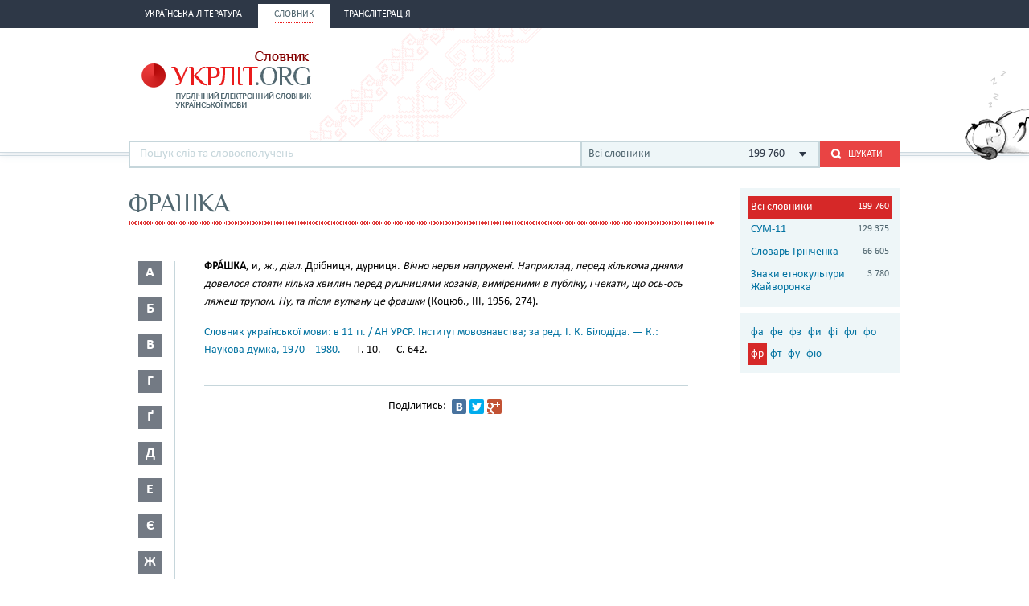

--- FILE ---
content_type: text/html; charset=utf-8
request_url: http://ukrlit.org/slovnyk/%D1%84%D1%80%D0%B0%D1%88%D0%BA%D0%B0
body_size: 10201
content:
<!DOCTYPE html><html itemscope itemtype="http://schema.org/WebPage">

<!--[if IE 8]>
<html lang="uk" class="ie8"><![endif]-->
<!--[if gt IE 8]>
<html lang="uk" itemscope itemtype="http://schema.org/WebPage"><![endif]-->

<head>
    <meta charset="utf-8">
    <meta http-equiv="X-UA-Compatible" content="IE=edge" />
    <!-- Twitter Card data -->
<meta name="twitter:card" content="summary">
<meta name="twitter:site" content="УКРЛІТ.ORG">
<meta name="twitter:title" content="фрашка - Словник української мови - значення слова, це:">
<meta name="twitter:description" content="фрашка - Словник української мови - значення слова, це:">
<meta name="twitter:creator" content="@author_handle">
<meta name="twitter:image" content="/img/logo-main.png">

<!-- Open Graph data -->
<meta property="og:title" content="фрашка - Словник української мови - значення слова, це:"/>
<meta property="og:type" content="article"/>
<meta property="og:image" content="/img/logo-main.png"/>
<meta property="og:description" content="фрашка - Словник української мови - значення слова, це:"/>
<meta property="og:site_name" content="УКРЛІТ.ORG"/>
<meta property="fb:admins" content="100000368234427, 100002068492526"/>

<!-- Schema.org markup for Google+ -->
<meta itemprop="name" content="фрашка - Словник української мови - значення слова, це:">
<meta itemprop="description" content="фрашка - Словник української мови - значення слова, це:">
<meta itemprop="image" content="/img/logo-main.png">
<meta name="description" content="ФРА́ШКА, и, ж., діал. Дрібниця, дурниця. Вічно нерви напружені. Наприклад, перед кількома днями довелося стояти кілька хвилин перед рушницями козаків, виміреними в публіку, і чекати, що ось-ось ляжеш трупом. Ну, та після вулкану це фрашки (Коцюб., III, 1956, 274)."><title>фрашка - Словник української мови - значення слова, це:</title><link href="/min?g=css" media="screen" rel="stylesheet" type="text/css">
<link href="/favicon.ico" rel="shortcut icon"></head>
<body>
<script>
    (function(i,s,o,g,r,a,m){i['GoogleAnalyticsObject']=r;i[r]=i[r]||function(){
        (i[r].q=i[r].q||[]).push(arguments)},i[r].l=1*new Date();a=s.createElement(o),
        m=s.getElementsByTagName(o)[0];a.async=1;a.src=g;m.parentNode.insertBefore(a,m)
    })(window,document,'script','//www.google-analytics.com/analytics.js','ga');

    ga('create', 'UA-2895095-1', 'auto');
    ga('send', 'pageview');
</script>
<!-- BEGIN .wrap -->
<section class="page">
    <header class="header">
    <div class="header__topper">
        <div class="header__inner">
            <nav class="nav">
                <ul><li class="nav__item"><h2><a href="&#x2F;"><span>Українська література</span></a></h2></li><li class="nav__item is-active"><h2><a href="&#x2F;slovnyk"><span>Словник</span></a></h2></li><li class="nav__item"><h2><a href="&#x2F;transliteratsiia"><span>Транслітерація</span></a></h2></li></ul>            </nav>
        </div>
    </div>

    <div class="header__content">
        <div class="header__inner">
            <div class="cat">
                <a title="Про УКРЛІТ.ORG" href="/pro_nas"><img src="/img/cat.png"
                                                                                        alt="Про УКРЛІТ.ORG" width="165"
                                                                                        height="112"></a>
            </div>

            <h1 class="logo logo_slovnik"><a href="/slovnyk"></a></h1>

            <div class="header__banner">
    <ins class="adsbygoogle"
         style="display:inline-block;width:468px;height:60px"
         data-ad-client="ca-pub-0445727382672293"
         data-ad-slot="6587698710"></ins>
    <script>
        (adsbygoogle = window.adsbygoogle || []).push({});
    </script>
</div>

            <div class="l-dictionary-search">
                <div class="dictionary-search">
                    <div class="auto-fit">
                        <input id="dict-input" type="text" placeholder="Пошук слів та словосполучень"
                               data-url="/slovnyk/search">
                        <ul id="dict-list" class="auto-fit__dropdown" style="display: none;"></ul>
                    </div>

                    <div class="l-select">
                        <div class="select">
                                                            <input id="search-dict" type="hidden" value="all">

                                <p class="select__value">
                                    <span class="select__value-left">Всі словники</span>
                                    <span class="select__value-right">199 760</span>
                                </p>
                                                    </div>
                        <ul class="select__dropdown" style="display: none;">
                            <li data-attr="all">
                                <div class="select__value-left">
                                    <p class="select__value-title">Всі словники</p>

                                    <p class="select__value-text">Тлумачний он-лайн словник української мови
                                        «СЛОВНИК.УКРЛІТ.ORG» об’єднує слова та словосполучення з різних
                                        словників.</p>
                                </div>
                                <span class="select__value-right">199 760</span>
                            </li>

                                                            <li data-attr="3">
                                    <div class="select__value-left">
                                        <p class="select__value-title">СУМ-11</p>

                                        <p class="select__value-text">Словник української мови в 11 томах (СУМ-11)</p>
                                    </div>
                                    <span class="select__value-right">129 375</span>
                                </li>
                                                            <li data-attr="4">
                                    <div class="select__value-left">
                                        <p class="select__value-title">Словарь Грінченка</p>

                                        <p class="select__value-text">Грінченко. Словарь української мови</p>
                                    </div>
                                    <span class="select__value-right">66 605</span>
                                </li>
                                                            <li data-attr="1">
                                    <div class="select__value-left">
                                        <p class="select__value-title">Знаки етнокультури Жайворонка</p>

                                        <p class="select__value-text">Жайворонок. Знаки української етнокультури</p>
                                    </div>
                                    <span class="select__value-right">3 780</span>
                                </li>
                                                    </ul>
                    </div>

                    <button id="search-submit" type="submit" class="btn-search"><i class="ico-search"></i><span
                            class="uppercase">Шукати</span>
                    </button>
                </div>
            </div>
        </div>
    </div>
</header>
    <div class="container">
        <div class="main slovnik">
    <div class="slovnik__topper">
        <h2 class="h2 uppercase">фрашка</h2>
    </div>
    <div class="slovnik__letters slovnik__letters_mod">
        <div class="letters">
    <ul>
                    <li class="letters__item">
                <div class="letter">
                    <p>а</p>
                </div>
                <div class="letters__dropdown letters__dropdown_opacity">
                    <ul>
                                                    <li>
                                <a href="/slovnyk/%D0%B0%D0%B0~">аа</a>
                            </li>
                                                    <li>
                                <a href="/slovnyk/%D0%B0%D0%B1~">аб</a>
                            </li>
                                                    <li>
                                <a href="/slovnyk/%D0%B0%D0%B2~">ав</a>
                            </li>
                                                    <li>
                                <a href="/slovnyk/%D0%B0%D0%B3~">аг</a>
                            </li>
                                                    <li>
                                <a href="/slovnyk/%D0%B0%D2%91~">аґ</a>
                            </li>
                                                    <li>
                                <a href="/slovnyk/%D0%B0%D0%B4~">ад</a>
                            </li>
                                                    <li>
                                <a href="/slovnyk/%D0%B0%D0%B5~">ае</a>
                            </li>
                                                    <li>
                                <a href="/slovnyk/%D0%B0%D1%94~">ає</a>
                            </li>
                                                    <li>
                                <a href="/slovnyk/%D0%B0%D0%B6~">аж</a>
                            </li>
                                                    <li>
                                <a href="/slovnyk/%D0%B0%D0%B7~">аз</a>
                            </li>
                                                    <li>
                                <a href="/slovnyk/%D0%B0%D0%B9~">ай</a>
                            </li>
                                                    <li>
                                <a href="/slovnyk/%D0%B0%D0%BA~">ак</a>
                            </li>
                                                    <li>
                                <a href="/slovnyk/%D0%B0%D0%BB~">ал</a>
                            </li>
                                                    <li>
                                <a href="/slovnyk/%D0%B0%D0%BC~">ам</a>
                            </li>
                                                    <li>
                                <a href="/slovnyk/%D0%B0%D0%BD~">ан</a>
                            </li>
                                                    <li>
                                <a href="/slovnyk/%D0%B0%D0%BE~">ао</a>
                            </li>
                                                    <li>
                                <a href="/slovnyk/%D0%B0%D0%BF~">ап</a>
                            </li>
                                                    <li>
                                <a href="/slovnyk/%D0%B0%D1%80~">ар</a>
                            </li>
                                                    <li>
                                <a href="/slovnyk/%D0%B0%D1%81~">ас</a>
                            </li>
                                                    <li>
                                <a href="/slovnyk/%D0%B0%D1%82~">ат</a>
                            </li>
                                                    <li>
                                <a href="/slovnyk/%D0%B0%D1%83~">ау</a>
                            </li>
                                                    <li>
                                <a href="/slovnyk/%D0%B0%D1%84~">аф</a>
                            </li>
                                                    <li>
                                <a href="/slovnyk/%D0%B0%D1%85~">ах</a>
                            </li>
                                                    <li>
                                <a href="/slovnyk/%D0%B0%D1%86~">ац</a>
                            </li>
                                                    <li>
                                <a href="/slovnyk/%D0%B0%D1%87~">ач</a>
                            </li>
                                                    <li>
                                <a href="/slovnyk/%D0%B0%D1%88~">аш</a>
                            </li>
                                                    <li>
                                <a href="/slovnyk/%D0%B0%D1%8F~">ая</a>
                            </li>
                                            </ul>
                </div>
            </li>
                    <li class="letters__item">
                <div class="letter">
                    <p>б</p>
                </div>
                <div class="letters__dropdown letters__dropdown_opacity">
                    <ul>
                                                    <li>
                                <a href="/slovnyk/%D0%B1%D0%B0~">ба</a>
                            </li>
                                                    <li>
                                <a href="/slovnyk/%D0%B1%D0%B3~">бг</a>
                            </li>
                                                    <li>
                                <a href="/slovnyk/%D0%B1%D0%B4~">бд</a>
                            </li>
                                                    <li>
                                <a href="/slovnyk/%D0%B1%D0%B5~">бе</a>
                            </li>
                                                    <li>
                                <a href="/slovnyk/%D0%B1%D1%94~">бє</a>
                            </li>
                                                    <li>
                                <a href="/slovnyk/%D0%B1%D0%B6~">бж</a>
                            </li>
                                                    <li>
                                <a href="/slovnyk/%D0%B1%D0%B7~">бз</a>
                            </li>
                                                    <li>
                                <a href="/slovnyk/%D0%B1%D0%B8~">би</a>
                            </li>
                                                    <li>
                                <a href="/slovnyk/%D0%B1%D1%96~">бі</a>
                            </li>
                                                    <li>
                                <a href="/slovnyk/%D0%B1%D0%BB~">бл</a>
                            </li>
                                                    <li>
                                <a href="/slovnyk/%D0%B1%D0%BE~">бо</a>
                            </li>
                                                    <li>
                                <a href="/slovnyk/%D0%B1%D1%80~">бр</a>
                            </li>
                                                    <li>
                                <a href="/slovnyk/%D0%B1%D1%83~">бу</a>
                            </li>
                                                    <li>
                                <a href="/slovnyk/%D0%B1%D1%8E~">бю</a>
                            </li>
                                                    <li>
                                <a href="/slovnyk/%D0%B1%D1%8F~">бя</a>
                            </li>
                                            </ul>
                </div>
            </li>
                    <li class="letters__item">
                <div class="letter">
                    <p>в</p>
                </div>
                <div class="letters__dropdown letters__dropdown_opacity">
                    <ul>
                                                    <li>
                                <a href="/slovnyk/%D0%B2%D0%B0~">ва</a>
                            </li>
                                                    <li>
                                <a href="/slovnyk/%D0%B2%D0%B1~">вб</a>
                            </li>
                                                    <li>
                                <a href="/slovnyk/%D0%B2%D0%B2~">вв</a>
                            </li>
                                                    <li>
                                <a href="/slovnyk/%D0%B2%D0%B3~">вг</a>
                            </li>
                                                    <li>
                                <a href="/slovnyk/%D0%B2%D0%B4~">вд</a>
                            </li>
                                                    <li>
                                <a href="/slovnyk/%D0%B2%D0%B5~">ве</a>
                            </li>
                                                    <li>
                                <a href="/slovnyk/%D0%B2%D0%B6~">вж</a>
                            </li>
                                                    <li>
                                <a href="/slovnyk/%D0%B2%D0%B7~">вз</a>
                            </li>
                                                    <li>
                                <a href="/slovnyk/%D0%B2%D0%B8~">ви</a>
                            </li>
                                                    <li>
                                <a href="/slovnyk/%D0%B2%D1%96~">ві</a>
                            </li>
                                                    <li>
                                <a href="/slovnyk/%D0%B2%D1%97~">вї</a>
                            </li>
                                                    <li>
                                <a href="/slovnyk/%D0%B2%D0%B9~">вй</a>
                            </li>
                                                    <li>
                                <a href="/slovnyk/%D0%B2%D0%BA~">вк</a>
                            </li>
                                                    <li>
                                <a href="/slovnyk/%D0%B2%D0%BB~">вл</a>
                            </li>
                                                    <li>
                                <a href="/slovnyk/%D0%B2%D0%BC~">вм</a>
                            </li>
                                                    <li>
                                <a href="/slovnyk/%D0%B2%D0%BD~">вн</a>
                            </li>
                                                    <li>
                                <a href="/slovnyk/%D0%B2%D0%BE~">во</a>
                            </li>
                                                    <li>
                                <a href="/slovnyk/%D0%B2%D0%BF~">вп</a>
                            </li>
                                                    <li>
                                <a href="/slovnyk/%D0%B2%D1%80~">вр</a>
                            </li>
                                                    <li>
                                <a href="/slovnyk/%D0%B2%D1%81~">вс</a>
                            </li>
                                                    <li>
                                <a href="/slovnyk/%D0%B2%D1%82~">вт</a>
                            </li>
                                                    <li>
                                <a href="/slovnyk/%D0%B2%D1%83~">ву</a>
                            </li>
                                                    <li>
                                <a href="/slovnyk/%D0%B2%D1%85~">вх</a>
                            </li>
                                                    <li>
                                <a href="/slovnyk/%D0%B2%D1%86~">вц</a>
                            </li>
                                                    <li>
                                <a href="/slovnyk/%D0%B2%D1%87~">вч</a>
                            </li>
                                                    <li>
                                <a href="/slovnyk/%D0%B2%D1%88~">вш</a>
                            </li>
                                                    <li>
                                <a href="/slovnyk/%D0%B2%D1%89~">вщ</a>
                            </li>
                                                    <li>
                                <a href="/slovnyk/%D0%B2%D1%8E~">вю</a>
                            </li>
                                                    <li>
                                <a href="/slovnyk/%D0%B2%D1%8F~">вя</a>
                            </li>
                                            </ul>
                </div>
            </li>
                    <li class="letters__item">
                <div class="letter">
                    <p>г</p>
                </div>
                <div class="letters__dropdown letters__dropdown_opacity">
                    <ul>
                                                    <li>
                                <a href="/slovnyk/%D0%B3%D0%B0~">га</a>
                            </li>
                                                    <li>
                                <a href="/slovnyk/%D0%B3%D0%B2~">гв</a>
                            </li>
                                                    <li>
                                <a href="/slovnyk/%D0%B3%D0%B4~">гд</a>
                            </li>
                                                    <li>
                                <a href="/slovnyk/%D0%B3%D0%B5~">ге</a>
                            </li>
                                                    <li>
                                <a href="/slovnyk/%D0%B3%D0%B7~">гз</a>
                            </li>
                                                    <li>
                                <a href="/slovnyk/%D0%B3%D0%B8~">ги</a>
                            </li>
                                                    <li>
                                <a href="/slovnyk/%D0%B3%D1%96~">гі</a>
                            </li>
                                                    <li>
                                <a href="/slovnyk/%D0%B3%D0%BB~">гл</a>
                            </li>
                                                    <li>
                                <a href="/slovnyk/%D0%B3%D0%BC~">гм</a>
                            </li>
                                                    <li>
                                <a href="/slovnyk/%D0%B3%D0%BD~">гн</a>
                            </li>
                                                    <li>
                                <a href="/slovnyk/%D0%B3%D0%BE~">го</a>
                            </li>
                                                    <li>
                                <a href="/slovnyk/%D0%B3%D0%BF~">гп</a>
                            </li>
                                                    <li>
                                <a href="/slovnyk/%D0%B3%D1%80~">гр</a>
                            </li>
                                                    <li>
                                <a href="/slovnyk/%D0%B3%D1%81~">гс</a>
                            </li>
                                                    <li>
                                <a href="/slovnyk/%D0%B3%D1%83~">гу</a>
                            </li>
                                                    <li>
                                <a href="/slovnyk/%D0%B3%D1%8F~">гя</a>
                            </li>
                                            </ul>
                </div>
            </li>
                    <li class="letters__item">
                <div class="letter">
                    <p>ґ</p>
                </div>
                <div class="letters__dropdown letters__dropdown_opacity">
                    <ul>
                                                    <li>
                                <a href="/slovnyk/%D2%91%D0%B0~">ґа</a>
                            </li>
                                                    <li>
                                <a href="/slovnyk/%D2%91%D0%B2~">ґв</a>
                            </li>
                                                    <li>
                                <a href="/slovnyk/%D2%91%D0%B5~">ґе</a>
                            </li>
                                                    <li>
                                <a href="/slovnyk/%D2%91%D0%B7~">ґз</a>
                            </li>
                                                    <li>
                                <a href="/slovnyk/%D2%91%D0%B8~">ґи</a>
                            </li>
                                                    <li>
                                <a href="/slovnyk/%D2%91%D1%96~">ґі</a>
                            </li>
                                                    <li>
                                <a href="/slovnyk/%D2%91%D0%BB~">ґл</a>
                            </li>
                                                    <li>
                                <a href="/slovnyk/%D2%91%D0%BD~">ґн</a>
                            </li>
                                                    <li>
                                <a href="/slovnyk/%D2%91%D0%BE~">ґо</a>
                            </li>
                                                    <li>
                                <a href="/slovnyk/%D2%91%D1%80~">ґр</a>
                            </li>
                                                    <li>
                                <a href="/slovnyk/%D2%91%D1%83~">ґу</a>
                            </li>
                                            </ul>
                </div>
            </li>
                    <li class="letters__item">
                <div class="letter">
                    <p>д</p>
                </div>
                <div class="letters__dropdown letters__dropdown_opacity">
                    <ul>
                                                    <li>
                                <a href="/slovnyk/%D0%B4%D0%B0~">да</a>
                            </li>
                                                    <li>
                                <a href="/slovnyk/%D0%B4%D0%B1~">дб</a>
                            </li>
                                                    <li>
                                <a href="/slovnyk/%D0%B4%D0%B2~">дв</a>
                            </li>
                                                    <li>
                                <a href="/slovnyk/%D0%B4%D0%B5~">де</a>
                            </li>
                                                    <li>
                                <a href="/slovnyk/%D0%B4%D1%94~">дє</a>
                            </li>
                                                    <li>
                                <a href="/slovnyk/%D0%B4%D0%B6~">дж</a>
                            </li>
                                                    <li>
                                <a href="/slovnyk/%D0%B4%D0%B7~">дз</a>
                            </li>
                                                    <li>
                                <a href="/slovnyk/%D0%B4%D0%B8~">ди</a>
                            </li>
                                                    <li>
                                <a href="/slovnyk/%D0%B4%D1%96~">ді</a>
                            </li>
                                                    <li>
                                <a href="/slovnyk/%D0%B4%D1%97~">дї</a>
                            </li>
                                                    <li>
                                <a href="/slovnyk/%D0%B4%D0%BB~">дл</a>
                            </li>
                                                    <li>
                                <a href="/slovnyk/%D0%B4%D0%BC~">дм</a>
                            </li>
                                                    <li>
                                <a href="/slovnyk/%D0%B4%D0%BD~">дн</a>
                            </li>
                                                    <li>
                                <a href="/slovnyk/%D0%B4%D0%BE~">до</a>
                            </li>
                                                    <li>
                                <a href="/slovnyk/%D0%B4%D0%BF~">дп</a>
                            </li>
                                                    <li>
                                <a href="/slovnyk/%D0%B4%D1%80~">др</a>
                            </li>
                                                    <li>
                                <a href="/slovnyk/%D0%B4%D1%83~">ду</a>
                            </li>
                                                    <li>
                                <a href="/slovnyk/%D0%B4%D1%85~">дх</a>
                            </li>
                                                    <li>
                                <a href="/slovnyk/%D0%B4%D1%8C~">дь</a>
                            </li>
                                                    <li>
                                <a href="/slovnyk/%D0%B4%D1%8E~">дю</a>
                            </li>
                                                    <li>
                                <a href="/slovnyk/%D0%B4%D1%8F~">дя</a>
                            </li>
                                            </ul>
                </div>
            </li>
                    <li class="letters__item">
                <div class="letter">
                    <p>е</p>
                </div>
                <div class="letters__dropdown letters__dropdown_opacity">
                    <ul>
                                                    <li>
                                <a href="/slovnyk/%D0%B5%D0%B1~">еб</a>
                            </li>
                                                    <li>
                                <a href="/slovnyk/%D0%B5%D0%B2~">ев</a>
                            </li>
                                                    <li>
                                <a href="/slovnyk/%D0%B5%D0%B3~">ег</a>
                            </li>
                                                    <li>
                                <a href="/slovnyk/%D0%B5%D0%B4~">ед</a>
                            </li>
                                                    <li>
                                <a href="/slovnyk/%D0%B5%D0%B6~">еж</a>
                            </li>
                                                    <li>
                                <a href="/slovnyk/%D0%B5%D0%B7~">ез</a>
                            </li>
                                                    <li>
                                <a href="/slovnyk/%D0%B5%D0%B9~">ей</a>
                            </li>
                                                    <li>
                                <a href="/slovnyk/%D0%B5%D0%BA~">ек</a>
                            </li>
                                                    <li>
                                <a href="/slovnyk/%D0%B5%D0%BB~">ел</a>
                            </li>
                                                    <li>
                                <a href="/slovnyk/%D0%B5%D0%BC~">ем</a>
                            </li>
                                                    <li>
                                <a href="/slovnyk/%D0%B5%D0%BD~">ен</a>
                            </li>
                                                    <li>
                                <a href="/slovnyk/%D0%B5%D0%BE~">ео</a>
                            </li>
                                                    <li>
                                <a href="/slovnyk/%D0%B5%D0%BF~">еп</a>
                            </li>
                                                    <li>
                                <a href="/slovnyk/%D0%B5%D1%80~">ер</a>
                            </li>
                                                    <li>
                                <a href="/slovnyk/%D0%B5%D1%81~">ес</a>
                            </li>
                                                    <li>
                                <a href="/slovnyk/%D0%B5%D1%82~">ет</a>
                            </li>
                                                    <li>
                                <a href="/slovnyk/%D0%B5%D1%84~">еф</a>
                            </li>
                                                    <li>
                                <a href="/slovnyk/%D0%B5%D1%85~">ех</a>
                            </li>
                                                    <li>
                                <a href="/slovnyk/%D0%B5%D1%87~">еч</a>
                            </li>
                                                    <li>
                                <a href="/slovnyk/%D0%B5%D1%88~">еш</a>
                            </li>
                                            </ul>
                </div>
            </li>
                    <li class="letters__item">
                <div class="letter">
                    <p>є</p>
                </div>
                <div class="letters__dropdown letters__dropdown_opacity">
                    <ul>
                                                    <li>
                                <a href="/slovnyk/%D1%94%D0%B2~">єв</a>
                            </li>
                                                    <li>
                                <a href="/slovnyk/%D1%94%D0%B3~">єг</a>
                            </li>
                                                    <li>
                                <a href="/slovnyk/%D1%94%D0%B4~">єд</a>
                            </li>
                                                    <li>
                                <a href="/slovnyk/%D1%94%D0%B5~">єе</a>
                            </li>
                                                    <li>
                                <a href="/slovnyk/%D1%94%D0%B6~">єж</a>
                            </li>
                                                    <li>
                                <a href="/slovnyk/%D1%94%D0%B7~">єз</a>
                            </li>
                                                    <li>
                                <a href="/slovnyk/%D1%94%D0%B9~">єй</a>
                            </li>
                                                    <li>
                                <a href="/slovnyk/%D1%94%D0%BB~">єл</a>
                            </li>
                                                    <li>
                                <a href="/slovnyk/%D1%94%D0%BC~">єм</a>
                            </li>
                                                    <li>
                                <a href="/slovnyk/%D1%94%D0%BD~">єн</a>
                            </li>
                                                    <li>
                                <a href="/slovnyk/%D1%94%D0%BF~">єп</a>
                            </li>
                                                    <li>
                                <a href="/slovnyk/%D1%94%D1%80~">єр</a>
                            </li>
                                                    <li>
                                <a href="/slovnyk/%D1%94%D1%81~">єс</a>
                            </li>
                                                    <li>
                                <a href="/slovnyk/%D1%94%D1%82~">єт</a>
                            </li>
                                                    <li>
                                <a href="/slovnyk/%D1%94%D1%84~">єф</a>
                            </li>
                                                    <li>
                                <a href="/slovnyk/%D1%94%D1%85~">єх</a>
                            </li>
                                                    <li>
                                <a href="/slovnyk/%D1%94%D1%89~">єщ</a>
                            </li>
                                            </ul>
                </div>
            </li>
                    <li class="letters__item">
                <div class="letter">
                    <p>ж</p>
                </div>
                <div class="letters__dropdown letters__dropdown_opacity">
                    <ul>
                                                    <li>
                                <a href="/slovnyk/%D0%B6%D0%B0~">жа</a>
                            </li>
                                                    <li>
                                <a href="/slovnyk/%D0%B6%D0%B1~">жб</a>
                            </li>
                                                    <li>
                                <a href="/slovnyk/%D0%B6%D0%B2~">жв</a>
                            </li>
                                                    <li>
                                <a href="/slovnyk/%D0%B6%D0%B3~">жг</a>
                            </li>
                                                    <li>
                                <a href="/slovnyk/%D0%B6%D2%91~">жґ</a>
                            </li>
                                                    <li>
                                <a href="/slovnyk/%D0%B6%D0%B4~">жд</a>
                            </li>
                                                    <li>
                                <a href="/slovnyk/%D0%B6%D0%B5~">же</a>
                            </li>
                                                    <li>
                                <a href="/slovnyk/%D0%B6%D1%94~">жє</a>
                            </li>
                                                    <li>
                                <a href="/slovnyk/%D0%B6%D0%B8~">жи</a>
                            </li>
                                                    <li>
                                <a href="/slovnyk/%D0%B6%D1%96~">жі</a>
                            </li>
                                                    <li>
                                <a href="/slovnyk/%D0%B6%D0%BB~">жл</a>
                            </li>
                                                    <li>
                                <a href="/slovnyk/%D0%B6%D0%BC~">жм</a>
                            </li>
                                                    <li>
                                <a href="/slovnyk/%D0%B6%D0%BD~">жн</a>
                            </li>
                                                    <li>
                                <a href="/slovnyk/%D0%B6%D0%BE~">жо</a>
                            </li>
                                                    <li>
                                <a href="/slovnyk/%D0%B6%D1%80~">жр</a>
                            </li>
                                                    <li>
                                <a href="/slovnyk/%D0%B6%D1%83~">жу</a>
                            </li>
                                                    <li>
                                <a href="/slovnyk/%D0%B6%D1%8E~">жю</a>
                            </li>
                                            </ul>
                </div>
            </li>
                    <li class="letters__item">
                <div class="letter">
                    <p>з</p>
                </div>
                <div class="letters__dropdown letters__dropdown_opacity">
                    <ul>
                                                    <li>
                                <a href="/slovnyk/%D0%B7%D0%B0~">за</a>
                            </li>
                                                    <li>
                                <a href="/slovnyk/%D0%B7%D0%B1~">зб</a>
                            </li>
                                                    <li>
                                <a href="/slovnyk/%D0%B7%D0%B2~">зв</a>
                            </li>
                                                    <li>
                                <a href="/slovnyk/%D0%B7%D0%B3~">зг</a>
                            </li>
                                                    <li>
                                <a href="/slovnyk/%D0%B7%D2%91~">зґ</a>
                            </li>
                                                    <li>
                                <a href="/slovnyk/%D0%B7%D0%B4~">зд</a>
                            </li>
                                                    <li>
                                <a href="/slovnyk/%D0%B7%D0%B5~">зе</a>
                            </li>
                                                    <li>
                                <a href="/slovnyk/%D0%B7%D1%94~">зє</a>
                            </li>
                                                    <li>
                                <a href="/slovnyk/%D0%B7%D0%B6~">зж</a>
                            </li>
                                                    <li>
                                <a href="/slovnyk/%D0%B7%D0%B7~">зз</a>
                            </li>
                                                    <li>
                                <a href="/slovnyk/%D0%B7%D0%B8~">зи</a>
                            </li>
                                                    <li>
                                <a href="/slovnyk/%D0%B7%D1%96~">зі</a>
                            </li>
                                                    <li>
                                <a href="/slovnyk/%D0%B7%D1%97~">зї</a>
                            </li>
                                                    <li>
                                <a href="/slovnyk/%D0%B7%D0%B9~">зй</a>
                            </li>
                                                    <li>
                                <a href="/slovnyk/%D0%B7%D0%BB~">зл</a>
                            </li>
                                                    <li>
                                <a href="/slovnyk/%D0%B7%D0%BC~">зм</a>
                            </li>
                                                    <li>
                                <a href="/slovnyk/%D0%B7%D0%BD~">зн</a>
                            </li>
                                                    <li>
                                <a href="/slovnyk/%D0%B7%D0%BE~">зо</a>
                            </li>
                                                    <li>
                                <a href="/slovnyk/%D0%B7%D0%BF~">зп</a>
                            </li>
                                                    <li>
                                <a href="/slovnyk/%D0%B7%D1%80~">зр</a>
                            </li>
                                                    <li>
                                <a href="/slovnyk/%D0%B7%D1%81~">зс</a>
                            </li>
                                                    <li>
                                <a href="/slovnyk/%D0%B7%D1%83~">зу</a>
                            </li>
                                                    <li>
                                <a href="/slovnyk/%D0%B7%D1%86~">зц</a>
                            </li>
                                                    <li>
                                <a href="/slovnyk/%D0%B7%D1%87~">зч</a>
                            </li>
                                                    <li>
                                <a href="/slovnyk/%D0%B7%D1%88~">зш</a>
                            </li>
                                                    <li>
                                <a href="/slovnyk/%D0%B7%D1%89~">зщ</a>
                            </li>
                                                    <li>
                                <a href="/slovnyk/%D0%B7%D1%8E~">зю</a>
                            </li>
                                                    <li>
                                <a href="/slovnyk/%D0%B7%D1%8F~">зя</a>
                            </li>
                                            </ul>
                </div>
            </li>
                    <li class="letters__item">
                <div class="letter">
                    <p>и</p>
                </div>
                <div class="letters__dropdown letters__dropdown_opacity">
                    <ul>
                                                    <li>
                                <a href="/slovnyk/%D0%B8%D0%B2~">ив</a>
                            </li>
                                                    <li>
                                <a href="/slovnyk/%D0%B8%D0%B4~">ид</a>
                            </li>
                                                    <li>
                                <a href="/slovnyk/%D0%B8%D0%B6~">иж</a>
                            </li>
                                                    <li>
                                <a href="/slovnyk/%D0%B8%D0%BA~">ик</a>
                            </li>
                                                    <li>
                                <a href="/slovnyk/%D0%B8%D0%BB~">ил</a>
                            </li>
                                                    <li>
                                <a href="/slovnyk/%D0%B8%D0%BC~">им</a>
                            </li>
                                                    <li>
                                <a href="/slovnyk/%D0%B8%D0%BD~">ин</a>
                            </li>
                                                    <li>
                                <a href="/slovnyk/%D0%B8%D1%80~">ир</a>
                            </li>
                                                    <li>
                                <a href="/slovnyk/%D0%B8%D1%81~">ис</a>
                            </li>
                                                    <li>
                                <a href="/slovnyk/%D0%B8%D1%82~">ит</a>
                            </li>
                                            </ul>
                </div>
            </li>
                    <li class="letters__item">
                <div class="letter">
                    <p>і</p>
                </div>
                <div class="letters__dropdown letters__dropdown_opacity">
                    <ul>
                                                    <li>
                                <a href="/slovnyk/%D1%96%D0%B1~">іб</a>
                            </li>
                                                    <li>
                                <a href="/slovnyk/%D1%96%D0%B2~">ів</a>
                            </li>
                                                    <li>
                                <a href="/slovnyk/%D1%96%D0%B3~">іг</a>
                            </li>
                                                    <li>
                                <a href="/slovnyk/%D1%96%D0%B4~">ід</a>
                            </li>
                                                    <li>
                                <a href="/slovnyk/%D1%96%D1%94~">іє</a>
                            </li>
                                                    <li>
                                <a href="/slovnyk/%D1%96%D0%B6~">іж</a>
                            </li>
                                                    <li>
                                <a href="/slovnyk/%D1%96%D0%B7~">із</a>
                            </li>
                                                    <li>
                                <a href="/slovnyk/%D1%96%D0%BA~">ік</a>
                            </li>
                                                    <li>
                                <a href="/slovnyk/%D1%96%D0%BB~">іл</a>
                            </li>
                                                    <li>
                                <a href="/slovnyk/%D1%96%D0%BC~">ім</a>
                            </li>
                                                    <li>
                                <a href="/slovnyk/%D1%96%D0%BD~">ін</a>
                            </li>
                                                    <li>
                                <a href="/slovnyk/%D1%96%D0%BE~">іо</a>
                            </li>
                                                    <li>
                                <a href="/slovnyk/%D1%96%D0%BF~">іп</a>
                            </li>
                                                    <li>
                                <a href="/slovnyk/%D1%96%D1%80~">ір</a>
                            </li>
                                                    <li>
                                <a href="/slovnyk/%D1%96%D1%81~">іс</a>
                            </li>
                                                    <li>
                                <a href="/slovnyk/%D1%96%D1%82~">іт</a>
                            </li>
                                                    <li>
                                <a href="/slovnyk/%D1%96%D1%83~">іу</a>
                            </li>
                                                    <li>
                                <a href="/slovnyk/%D1%96%D1%85~">іх</a>
                            </li>
                                                    <li>
                                <a href="/slovnyk/%D1%96%D1%88~">іш</a>
                            </li>
                                            </ul>
                </div>
            </li>
                    <li class="letters__item">
                <div class="letter">
                    <p>ї</p>
                </div>
                <div class="letters__dropdown letters__dropdown_opacity">
                    <ul>
                                                    <li>
                                <a href="/slovnyk/%D1%97%D0%B4~">їд</a>
                            </li>
                                                    <li>
                                <a href="/slovnyk/%D1%97%D0%B6~">їж</a>
                            </li>
                                                    <li>
                                <a href="/slovnyk/%D1%97%D0%B7~">їз</a>
                            </li>
                                                    <li>
                                <a href="/slovnyk/%D1%97%D0%B9~">їй</a>
                            </li>
                                                    <li>
                                <a href="/slovnyk/%D1%97%D1%81~">їс</a>
                            </li>
                                                    <li>
                                <a href="/slovnyk/%D1%97%D1%85~">їх</a>
                            </li>
                                            </ul>
                </div>
            </li>
                    <li class="letters__item">
                <div class="letter">
                    <p>й</p>
                </div>
                <div class="letters__dropdown letters__dropdown_opacity">
                    <ul>
                                                    <li>
                                <a href="/slovnyk/%D0%B9%D0%BC~">йм</a>
                            </li>
                                                    <li>
                                <a href="/slovnyk/%D0%B9%D0%BD~">йн</a>
                            </li>
                                                    <li>
                                <a href="/slovnyk/%D0%B9%D0%BE~">йо</a>
                            </li>
                                                    <li>
                                <a href="/slovnyk/%D0%B9%D1%82~">йт</a>
                            </li>
                                            </ul>
                </div>
            </li>
                    <li class="letters__item">
                <div class="letter">
                    <p>к</p>
                </div>
                <div class="letters__dropdown letters__dropdown_opacity">
                    <ul>
                                                    <li>
                                <a href="/slovnyk/%D0%BA%D0%B0~">ка</a>
                            </li>
                                                    <li>
                                <a href="/slovnyk/%D0%BA%D0%B2~">кв</a>
                            </li>
                                                    <li>
                                <a href="/slovnyk/%D0%BA%D0%B5~">ке</a>
                            </li>
                                                    <li>
                                <a href="/slovnyk/%D0%BA%D0%B7~">кз</a>
                            </li>
                                                    <li>
                                <a href="/slovnyk/%D0%BA%D0%B8~">ки</a>
                            </li>
                                                    <li>
                                <a href="/slovnyk/%D0%BA%D1%96~">кі</a>
                            </li>
                                                    <li>
                                <a href="/slovnyk/%D0%BA%D0%BB~">кл</a>
                            </li>
                                                    <li>
                                <a href="/slovnyk/%D0%BA%D0%BC~">км</a>
                            </li>
                                                    <li>
                                <a href="/slovnyk/%D0%BA%D0%BD~">кн</a>
                            </li>
                                                    <li>
                                <a href="/slovnyk/%D0%BA%D0%BE~">ко</a>
                            </li>
                                                    <li>
                                <a href="/slovnyk/%D0%BA%D0%BF~">кп</a>
                            </li>
                                                    <li>
                                <a href="/slovnyk/%D0%BA%D1%80~">кр</a>
                            </li>
                                                    <li>
                                <a href="/slovnyk/%D0%BA%D1%81~">кс</a>
                            </li>
                                                    <li>
                                <a href="/slovnyk/%D0%BA%D1%82~">кт</a>
                            </li>
                                                    <li>
                                <a href="/slovnyk/%D0%BA%D1%83~">ку</a>
                            </li>
                                                    <li>
                                <a href="/slovnyk/%D0%BA%D1%85~">кх</a>
                            </li>
                                                    <li>
                                <a href="/slovnyk/%D0%BA%D1%88~">кш</a>
                            </li>
                                                    <li>
                                <a href="/slovnyk/%D0%BA%D1%8E~">кю</a>
                            </li>
                                                    <li>
                                <a href="/slovnyk/%D0%BA%D1%8F~">кя</a>
                            </li>
                                            </ul>
                </div>
            </li>
                    <li class="letters__item">
                <div class="letter">
                    <p>л</p>
                </div>
                <div class="letters__dropdown letters__dropdown_opacity">
                    <ul>
                                                    <li>
                                <a href="/slovnyk/%D0%BB%D0%B0~">ла</a>
                            </li>
                                                    <li>
                                <a href="/slovnyk/%D0%BB%D0%B5~">ле</a>
                            </li>
                                                    <li>
                                <a href="/slovnyk/%D0%BB%D0%B6~">лж</a>
                            </li>
                                                    <li>
                                <a href="/slovnyk/%D0%BB%D0%B8~">ли</a>
                            </li>
                                                    <li>
                                <a href="/slovnyk/%D0%BB%D1%96~">лі</a>
                            </li>
                                                    <li>
                                <a href="/slovnyk/%D0%BB%D0%BA~">лк</a>
                            </li>
                                                    <li>
                                <a href="/slovnyk/%D0%BB%D0%BB~">лл</a>
                            </li>
                                                    <li>
                                <a href="/slovnyk/%D0%BB%D0%BE~">ло</a>
                            </li>
                                                    <li>
                                <a href="/slovnyk/%D0%BB%D1%83~">лу</a>
                            </li>
                                                    <li>
                                <a href="/slovnyk/%D0%BB%D1%8C~">ль</a>
                            </li>
                                                    <li>
                                <a href="/slovnyk/%D0%BB%D1%8E~">лю</a>
                            </li>
                                                    <li>
                                <a href="/slovnyk/%D0%BB%D1%8F~">ля</a>
                            </li>
                                            </ul>
                </div>
            </li>
                    <li class="letters__item">
                <div class="letter">
                    <p>м</p>
                </div>
                <div class="letters__dropdown letters__dropdown_opacity">
                    <ul>
                                                    <li>
                                <a href="/slovnyk/%D0%BC%D0%B0~">ма</a>
                            </li>
                                                    <li>
                                <a href="/slovnyk/%D0%BC%D0%B3~">мг</a>
                            </li>
                                                    <li>
                                <a href="/slovnyk/%D0%BC%D0%B5~">ме</a>
                            </li>
                                                    <li>
                                <a href="/slovnyk/%D0%BC%D0%B6~">мж</a>
                            </li>
                                                    <li>
                                <a href="/slovnyk/%D0%BC%D0%B7~">мз</a>
                            </li>
                                                    <li>
                                <a href="/slovnyk/%D0%BC%D0%B8~">ми</a>
                            </li>
                                                    <li>
                                <a href="/slovnyk/%D0%BC%D1%96~">мі</a>
                            </li>
                                                    <li>
                                <a href="/slovnyk/%D0%BC%D0%BB~">мл</a>
                            </li>
                                                    <li>
                                <a href="/slovnyk/%D0%BC%D0%BD~">мн</a>
                            </li>
                                                    <li>
                                <a href="/slovnyk/%D0%BC%D0%BE~">мо</a>
                            </li>
                                                    <li>
                                <a href="/slovnyk/%D0%BC%D1%80~">мр</a>
                            </li>
                                                    <li>
                                <a href="/slovnyk/%D0%BC%D1%81~">мс</a>
                            </li>
                                                    <li>
                                <a href="/slovnyk/%D0%BC%D1%82~">мт</a>
                            </li>
                                                    <li>
                                <a href="/slovnyk/%D0%BC%D1%83~">му</a>
                            </li>
                                                    <li>
                                <a href="/slovnyk/%D0%BC%D1%87~">мч</a>
                            </li>
                                                    <li>
                                <a href="/slovnyk/%D0%BC%D1%88~">мш</a>
                            </li>
                                                    <li>
                                <a href="/slovnyk/%D0%BC%D1%8E~">мю</a>
                            </li>
                                                    <li>
                                <a href="/slovnyk/%D0%BC%D1%8F~">мя</a>
                            </li>
                                            </ul>
                </div>
            </li>
                    <li class="letters__item">
                <div class="letter">
                    <p>н</p>
                </div>
                <div class="letters__dropdown letters__dropdown_opacity">
                    <ul>
                                                    <li>
                                <a href="/slovnyk/%D0%BD%D0%B0~">на</a>
                            </li>
                                                    <li>
                                <a href="/slovnyk/%D0%BD%D0%B3~">нг</a>
                            </li>
                                                    <li>
                                <a href="/slovnyk/%D0%BD%D0%B5~">не</a>
                            </li>
                                                    <li>
                                <a href="/slovnyk/%D0%BD%D0%B8~">ни</a>
                            </li>
                                                    <li>
                                <a href="/slovnyk/%D0%BD%D1%96~">ні</a>
                            </li>
                                                    <li>
                                <a href="/slovnyk/%D0%BD%D0%BE~">но</a>
                            </li>
                                                    <li>
                                <a href="/slovnyk/%D0%BD%D1%83~">ну</a>
                            </li>
                                                    <li>
                                <a href="/slovnyk/%D0%BD%D1%8C~">нь</a>
                            </li>
                                                    <li>
                                <a href="/slovnyk/%D0%BD%D1%8E~">ню</a>
                            </li>
                                                    <li>
                                <a href="/slovnyk/%D0%BD%D1%8F~">ня</a>
                            </li>
                                            </ul>
                </div>
            </li>
                    <li class="letters__item">
                <div class="letter">
                    <p>о</p>
                </div>
                <div class="letters__dropdown letters__dropdown_opacity">
                    <ul>
                                                    <li>
                                <a href="/slovnyk/%D0%BE%D0%B0~">оа</a>
                            </li>
                                                    <li>
                                <a href="/slovnyk/%D0%BE%D0%B1~">об</a>
                            </li>
                                                    <li>
                                <a href="/slovnyk/%D0%BE%D0%B2~">ов</a>
                            </li>
                                                    <li>
                                <a href="/slovnyk/%D0%BE%D0%B3~">ог</a>
                            </li>
                                                    <li>
                                <a href="/slovnyk/%D0%BE%D0%B4~">од</a>
                            </li>
                                                    <li>
                                <a href="/slovnyk/%D0%BE%D1%94~">оє</a>
                            </li>
                                                    <li>
                                <a href="/slovnyk/%D0%BE%D0%B6~">ож</a>
                            </li>
                                                    <li>
                                <a href="/slovnyk/%D0%BE%D0%B7~">оз</a>
                            </li>
                                                    <li>
                                <a href="/slovnyk/%D0%BE%D1%97~">ої</a>
                            </li>
                                                    <li>
                                <a href="/slovnyk/%D0%BE%D0%B9~">ой</a>
                            </li>
                                                    <li>
                                <a href="/slovnyk/%D0%BE%D0%BA~">ок</a>
                            </li>
                                                    <li>
                                <a href="/slovnyk/%D0%BE%D0%BB~">ол</a>
                            </li>
                                                    <li>
                                <a href="/slovnyk/%D0%BE%D0%BC~">ом</a>
                            </li>
                                                    <li>
                                <a href="/slovnyk/%D0%BE%D0%BD~">он</a>
                            </li>
                                                    <li>
                                <a href="/slovnyk/%D0%BE%D0%BE~">оо</a>
                            </li>
                                                    <li>
                                <a href="/slovnyk/%D0%BE%D0%BF~">оп</a>
                            </li>
                                                    <li>
                                <a href="/slovnyk/%D0%BE%D1%80~">ор</a>
                            </li>
                                                    <li>
                                <a href="/slovnyk/%D0%BE%D1%81~">ос</a>
                            </li>
                                                    <li>
                                <a href="/slovnyk/%D0%BE%D1%82~">от</a>
                            </li>
                                                    <li>
                                <a href="/slovnyk/%D0%BE%D1%84~">оф</a>
                            </li>
                                                    <li>
                                <a href="/slovnyk/%D0%BE%D1%85~">ох</a>
                            </li>
                                                    <li>
                                <a href="/slovnyk/%D0%BE%D1%86~">оц</a>
                            </li>
                                                    <li>
                                <a href="/slovnyk/%D0%BE%D1%87~">оч</a>
                            </li>
                                                    <li>
                                <a href="/slovnyk/%D0%BE%D1%88~">ош</a>
                            </li>
                                                    <li>
                                <a href="/slovnyk/%D0%BE%D1%89~">ощ</a>
                            </li>
                                                    <li>
                                <a href="/slovnyk/%D0%BE%D1%8E~">ою</a>
                            </li>
                                            </ul>
                </div>
            </li>
                    <li class="letters__item">
                <div class="letter">
                    <p>п</p>
                </div>
                <div class="letters__dropdown letters__dropdown_opacity">
                    <ul>
                                                    <li>
                                <a href="/slovnyk/%D0%BF%D0%B0~">па</a>
                            </li>
                                                    <li>
                                <a href="/slovnyk/%D0%BF%D0%B5~">пе</a>
                            </li>
                                                    <li>
                                <a href="/slovnyk/%D0%BF%D1%94~">пє</a>
                            </li>
                                                    <li>
                                <a href="/slovnyk/%D0%BF%D0%B8~">пи</a>
                            </li>
                                                    <li>
                                <a href="/slovnyk/%D0%BF%D1%96~">пі</a>
                            </li>
                                                    <li>
                                <a href="/slovnyk/%D0%BF%D1%97~">пї</a>
                            </li>
                                                    <li>
                                <a href="/slovnyk/%D0%BF%D0%BB~">пл</a>
                            </li>
                                                    <li>
                                <a href="/slovnyk/%D0%BF%D0%BD~">пн</a>
                            </li>
                                                    <li>
                                <a href="/slovnyk/%D0%BF%D0%BE~">по</a>
                            </li>
                                                    <li>
                                <a href="/slovnyk/%D0%BF%D0%BF~">пп</a>
                            </li>
                                                    <li>
                                <a href="/slovnyk/%D0%BF%D1%80~">пр</a>
                            </li>
                                                    <li>
                                <a href="/slovnyk/%D0%BF%D1%81~">пс</a>
                            </li>
                                                    <li>
                                <a href="/slovnyk/%D0%BF%D1%82~">пт</a>
                            </li>
                                                    <li>
                                <a href="/slovnyk/%D0%BF%D1%83~">пу</a>
                            </li>
                                                    <li>
                                <a href="/slovnyk/%D0%BF%D1%84~">пф</a>
                            </li>
                                                    <li>
                                <a href="/slovnyk/%D0%BF%D1%85~">пх</a>
                            </li>
                                                    <li>
                                <a href="/slovnyk/%D0%BF%D1%87~">пч</a>
                            </li>
                                                    <li>
                                <a href="/slovnyk/%D0%BF%D1%88~">пш</a>
                            </li>
                                                    <li>
                                <a href="/slovnyk/%D0%BF%D1%8E~">пю</a>
                            </li>
                                                    <li>
                                <a href="/slovnyk/%D0%BF%D1%8F~">пя</a>
                            </li>
                                            </ul>
                </div>
            </li>
                    <li class="letters__item">
                <div class="letter">
                    <p>р</p>
                </div>
                <div class="letters__dropdown letters__dropdown_opacity">
                    <ul>
                                                    <li>
                                <a href="/slovnyk/%D1%80%D0%B0~">ра</a>
                            </li>
                                                    <li>
                                <a href="/slovnyk/%D1%80%D0%B2~">рв</a>
                            </li>
                                                    <li>
                                <a href="/slovnyk/%D1%80%D0%B4~">рд</a>
                            </li>
                                                    <li>
                                <a href="/slovnyk/%D1%80%D0%B5~">ре</a>
                            </li>
                                                    <li>
                                <a href="/slovnyk/%D1%80%D1%94~">рє</a>
                            </li>
                                                    <li>
                                <a href="/slovnyk/%D1%80%D0%B6~">рж</a>
                            </li>
                                                    <li>
                                <a href="/slovnyk/%D1%80%D0%B8~">ри</a>
                            </li>
                                                    <li>
                                <a href="/slovnyk/%D1%80%D1%96~">рі</a>
                            </li>
                                                    <li>
                                <a href="/slovnyk/%D1%80%D0%BA~">рк</a>
                            </li>
                                                    <li>
                                <a href="/slovnyk/%D1%80%D0%BD~">рн</a>
                            </li>
                                                    <li>
                                <a href="/slovnyk/%D1%80%D0%BE~">ро</a>
                            </li>
                                                    <li>
                                <a href="/slovnyk/%D1%80%D0%BF~">рп</a>
                            </li>
                                                    <li>
                                <a href="/slovnyk/%D1%80%D1%80~">рр</a>
                            </li>
                                                    <li>
                                <a href="/slovnyk/%D1%80%D1%81~">рс</a>
                            </li>
                                                    <li>
                                <a href="/slovnyk/%D1%80%D1%82~">рт</a>
                            </li>
                                                    <li>
                                <a href="/slovnyk/%D1%80%D1%83~">ру</a>
                            </li>
                                                    <li>
                                <a href="/slovnyk/%D1%80%D1%8C~">рь</a>
                            </li>
                                                    <li>
                                <a href="/slovnyk/%D1%80%D1%8E~">рю</a>
                            </li>
                                                    <li>
                                <a href="/slovnyk/%D1%80%D1%8F~">ря</a>
                            </li>
                                            </ul>
                </div>
            </li>
                    <li class="letters__item">
                <div class="letter">
                    <p>с</p>
                </div>
                <div class="letters__dropdown letters__dropdown_opacity">
                    <ul>
                                                    <li>
                                <a href="/slovnyk/%D1%81%D0%B0~">са</a>
                            </li>
                                                    <li>
                                <a href="/slovnyk/%D1%81%D0%B2~">св</a>
                            </li>
                                                    <li>
                                <a href="/slovnyk/%D1%81%D0%B3~">сг</a>
                            </li>
                                                    <li>
                                <a href="/slovnyk/%D1%81%D0%B5~">се</a>
                            </li>
                                                    <li>
                                <a href="/slovnyk/%D1%81%D1%94~">сє</a>
                            </li>
                                                    <li>
                                <a href="/slovnyk/%D1%81%D0%B8~">си</a>
                            </li>
                                                    <li>
                                <a href="/slovnyk/%D1%81%D1%96~">сі</a>
                            </li>
                                                    <li>
                                <a href="/slovnyk/%D1%81%D0%BA~">ск</a>
                            </li>
                                                    <li>
                                <a href="/slovnyk/%D1%81%D0%BB~">сл</a>
                            </li>
                                                    <li>
                                <a href="/slovnyk/%D1%81%D0%BC~">см</a>
                            </li>
                                                    <li>
                                <a href="/slovnyk/%D1%81%D0%BD~">сн</a>
                            </li>
                                                    <li>
                                <a href="/slovnyk/%D1%81%D0%BE~">со</a>
                            </li>
                                                    <li>
                                <a href="/slovnyk/%D1%81%D0%BF~">сп</a>
                            </li>
                                                    <li>
                                <a href="/slovnyk/%D1%81%D1%80~">ср</a>
                            </li>
                                                    <li>
                                <a href="/slovnyk/%D1%81%D1%81~">сс</a>
                            </li>
                                                    <li>
                                <a href="/slovnyk/%D1%81%D1%82~">ст</a>
                            </li>
                                                    <li>
                                <a href="/slovnyk/%D1%81%D1%83~">су</a>
                            </li>
                                                    <li>
                                <a href="/slovnyk/%D1%81%D1%84~">сф</a>
                            </li>
                                                    <li>
                                <a href="/slovnyk/%D1%81%D1%85~">сх</a>
                            </li>
                                                    <li>
                                <a href="/slovnyk/%D1%81%D1%86~">сц</a>
                            </li>
                                                    <li>
                                <a href="/slovnyk/%D1%81%D1%87~">сч</a>
                            </li>
                                                    <li>
                                <a href="/slovnyk/%D1%81%D1%8C~">сь</a>
                            </li>
                                                    <li>
                                <a href="/slovnyk/%D1%81%D1%8E~">сю</a>
                            </li>
                                                    <li>
                                <a href="/slovnyk/%D1%81%D1%8F~">ся</a>
                            </li>
                                            </ul>
                </div>
            </li>
                    <li class="letters__item">
                <div class="letter">
                    <p>т</p>
                </div>
                <div class="letters__dropdown letters__dropdown_opacity">
                    <ul>
                                                    <li>
                                <a href="/slovnyk/%D1%82%D0%B0~">та</a>
                            </li>
                                                    <li>
                                <a href="/slovnyk/%D1%82%D0%B2~">тв</a>
                            </li>
                                                    <li>
                                <a href="/slovnyk/%D1%82%D0%B5~">те</a>
                            </li>
                                                    <li>
                                <a href="/slovnyk/%D1%82%D0%B8~">ти</a>
                            </li>
                                                    <li>
                                <a href="/slovnyk/%D1%82%D1%96~">ті</a>
                            </li>
                                                    <li>
                                <a href="/slovnyk/%D1%82%D0%BA~">тк</a>
                            </li>
                                                    <li>
                                <a href="/slovnyk/%D1%82%D0%BB~">тл</a>
                            </li>
                                                    <li>
                                <a href="/slovnyk/%D1%82%D0%BC~">тм</a>
                            </li>
                                                    <li>
                                <a href="/slovnyk/%D1%82%D0%BD~">тн</a>
                            </li>
                                                    <li>
                                <a href="/slovnyk/%D1%82%D0%BE~">то</a>
                            </li>
                                                    <li>
                                <a href="/slovnyk/%D1%82%D0%BF~">тп</a>
                            </li>
                                                    <li>
                                <a href="/slovnyk/%D1%82%D1%80~">тр</a>
                            </li>
                                                    <li>
                                <a href="/slovnyk/%D1%82%D1%81~">тс</a>
                            </li>
                                                    <li>
                                <a href="/slovnyk/%D1%82%D1%83~">ту</a>
                            </li>
                                                    <li>
                                <a href="/slovnyk/%D1%82%D1%85~">тх</a>
                            </li>
                                                    <li>
                                <a href="/slovnyk/%D1%82%D1%89~">тщ</a>
                            </li>
                                                    <li>
                                <a href="/slovnyk/%D1%82%D1%8C~">ть</a>
                            </li>
                                                    <li>
                                <a href="/slovnyk/%D1%82%D1%8E~">тю</a>
                            </li>
                                                    <li>
                                <a href="/slovnyk/%D1%82%D1%8F~">тя</a>
                            </li>
                                            </ul>
                </div>
            </li>
                    <li class="letters__item">
                <div class="letter">
                    <p>у</p>
                </div>
                <div class="letters__dropdown letters__dropdown_opacity">
                    <ul>
                                                    <li>
                                <a href="/slovnyk/%D1%83%D0%B1~">уб</a>
                            </li>
                                                    <li>
                                <a href="/slovnyk/%D1%83%D0%B2~">ув</a>
                            </li>
                                                    <li>
                                <a href="/slovnyk/%D1%83%D2%91~">уґ</a>
                            </li>
                                                    <li>
                                <a href="/slovnyk/%D1%83%D0%B3~">уг</a>
                            </li>
                                                    <li>
                                <a href="/slovnyk/%D1%83%D0%B4~">уд</a>
                            </li>
                                                    <li>
                                <a href="/slovnyk/%D1%83%D0%B5~">уе</a>
                            </li>
                                                    <li>
                                <a href="/slovnyk/%D1%83%D0%B6~">уж</a>
                            </li>
                                                    <li>
                                <a href="/slovnyk/%D1%83%D0%B7~">уз</a>
                            </li>
                                                    <li>
                                <a href="/slovnyk/%D1%83%D1%97~">уї</a>
                            </li>
                                                    <li>
                                <a href="/slovnyk/%D1%83%D0%B9~">уй</a>
                            </li>
                                                    <li>
                                <a href="/slovnyk/%D1%83%D0%BA~">ук</a>
                            </li>
                                                    <li>
                                <a href="/slovnyk/%D1%83%D0%BB~">ул</a>
                            </li>
                                                    <li>
                                <a href="/slovnyk/%D1%83%D0%BC~">ум</a>
                            </li>
                                                    <li>
                                <a href="/slovnyk/%D1%83%D0%BD~">ун</a>
                            </li>
                                                    <li>
                                <a href="/slovnyk/%D1%83%D0%BE~">уо</a>
                            </li>
                                                    <li>
                                <a href="/slovnyk/%D1%83%D0%BF~">уп</a>
                            </li>
                                                    <li>
                                <a href="/slovnyk/%D1%83%D1%80~">ур</a>
                            </li>
                                                    <li>
                                <a href="/slovnyk/%D1%83%D1%81~">ус</a>
                            </li>
                                                    <li>
                                <a href="/slovnyk/%D1%83%D1%82~">ут</a>
                            </li>
                                                    <li>
                                <a href="/slovnyk/%D1%83%D1%85~">ух</a>
                            </li>
                                                    <li>
                                <a href="/slovnyk/%D1%83%D1%86~">уц</a>
                            </li>
                                                    <li>
                                <a href="/slovnyk/%D1%83%D1%87~">уч</a>
                            </li>
                                                    <li>
                                <a href="/slovnyk/%D1%83%D1%88~">уш</a>
                            </li>
                                                    <li>
                                <a href="/slovnyk/%D1%83%D1%89~">ущ</a>
                            </li>
                                                    <li>
                                <a href="/slovnyk/%D1%83%D1%8E~">ую</a>
                            </li>
                                                    <li>
                                <a href="/slovnyk/%D1%83%D1%8F~">уя</a>
                            </li>
                                            </ul>
                </div>
            </li>
                    <li class="letters__item">
                <div class="letter">
                    <p>ф</p>
                </div>
                <div class="letters__dropdown letters__dropdown_opacity">
                    <ul>
                                                    <li>
                                <a href="/slovnyk/%D1%84%D0%B0~">фа</a>
                            </li>
                                                    <li>
                                <a href="/slovnyk/%D1%84%D0%B5~">фе</a>
                            </li>
                                                    <li>
                                <a href="/slovnyk/%D1%84%D0%B7~">фз</a>
                            </li>
                                                    <li>
                                <a href="/slovnyk/%D1%84%D0%B8~">фи</a>
                            </li>
                                                    <li>
                                <a href="/slovnyk/%D1%84%D1%96~">фі</a>
                            </li>
                                                    <li>
                                <a href="/slovnyk/%D1%84%D0%BB~">фл</a>
                            </li>
                                                    <li>
                                <a href="/slovnyk/%D1%84%D0%BE~">фо</a>
                            </li>
                                                    <li>
                                <a href="/slovnyk/%D1%84%D1%80~">фр</a>
                            </li>
                                                    <li>
                                <a href="/slovnyk/%D1%84%D1%82~">фт</a>
                            </li>
                                                    <li>
                                <a href="/slovnyk/%D1%84%D1%83~">фу</a>
                            </li>
                                                    <li>
                                <a href="/slovnyk/%D1%84%D1%8E~">фю</a>
                            </li>
                                            </ul>
                </div>
            </li>
                    <li class="letters__item">
                <div class="letter">
                    <p>х</p>
                </div>
                <div class="letters__dropdown letters__dropdown_opacity">
                    <ul>
                                                    <li>
                                <a href="/slovnyk/%D1%85%D0%B0~">ха</a>
                            </li>
                                                    <li>
                                <a href="/slovnyk/%D1%85%D0%B2~">хв</a>
                            </li>
                                                    <li>
                                <a href="/slovnyk/%D1%85%D0%B5~">хе</a>
                            </li>
                                                    <li>
                                <a href="/slovnyk/%D1%85%D0%B8~">хи</a>
                            </li>
                                                    <li>
                                <a href="/slovnyk/%D1%85%D1%96~">хі</a>
                            </li>
                                                    <li>
                                <a href="/slovnyk/%D1%85%D0%BB~">хл</a>
                            </li>
                                                    <li>
                                <a href="/slovnyk/%D1%85%D0%BC~">хм</a>
                            </li>
                                                    <li>
                                <a href="/slovnyk/%D1%85%D0%BD~">хн</a>
                            </li>
                                                    <li>
                                <a href="/slovnyk/%D1%85%D0%BE~">хо</a>
                            </li>
                                                    <li>
                                <a href="/slovnyk/%D1%85%D1%80~">хр</a>
                            </li>
                                                    <li>
                                <a href="/slovnyk/%D1%85%D1%82~">хт</a>
                            </li>
                                                    <li>
                                <a href="/slovnyk/%D1%85%D1%83~">ху</a>
                            </li>
                                                    <li>
                                <a href="/slovnyk/%D1%85%D1%85~">хх</a>
                            </li>
                                            </ul>
                </div>
            </li>
                    <li class="letters__item">
                <div class="letter">
                    <p>ц</p>
                </div>
                <div class="letters__dropdown letters__dropdown_opacity">
                    <ul>
                                                    <li>
                                <a href="/slovnyk/%D1%86%D0%B0~">ца</a>
                            </li>
                                                    <li>
                                <a href="/slovnyk/%D1%86%D0%B2~">цв</a>
                            </li>
                                                    <li>
                                <a href="/slovnyk/%D1%86%D0%B5~">це</a>
                            </li>
                                                    <li>
                                <a href="/slovnyk/%D1%86%D1%94~">цє</a>
                            </li>
                                                    <li>
                                <a href="/slovnyk/%D1%86%D0%B8~">ци</a>
                            </li>
                                                    <li>
                                <a href="/slovnyk/%D1%86%D1%96~">ці</a>
                            </li>
                                                    <li>
                                <a href="/slovnyk/%D1%86%D0%BC~">цм</a>
                            </li>
                                                    <li>
                                <a href="/slovnyk/%D1%86%D0%BD~">цн</a>
                            </li>
                                                    <li>
                                <a href="/slovnyk/%D1%86%D0%BE~">цо</a>
                            </li>
                                                    <li>
                                <a href="/slovnyk/%D1%86%D0%BF~">цп</a>
                            </li>
                                                    <li>
                                <a href="/slovnyk/%D1%86%D1%81~">цс</a>
                            </li>
                                                    <li>
                                <a href="/slovnyk/%D1%86%D1%83~">цу</a>
                            </li>
                                                    <li>
                                <a href="/slovnyk/%D1%86%D1%8C~">ць</a>
                            </li>
                                                    <li>
                                <a href="/slovnyk/%D1%86%D1%8E~">цю</a>
                            </li>
                                                    <li>
                                <a href="/slovnyk/%D1%86%D1%8F~">ця</a>
                            </li>
                                            </ul>
                </div>
            </li>
                    <li class="letters__item">
                <div class="letter">
                    <p>ч</p>
                </div>
                <div class="letters__dropdown letters__dropdown_opacity">
                    <ul>
                                                    <li>
                                <a href="/slovnyk/%D1%87%D0%B0~">ча</a>
                            </li>
                                                    <li>
                                <a href="/slovnyk/%D1%87%D0%B2~">чв</a>
                            </li>
                                                    <li>
                                <a href="/slovnyk/%D1%87%D0%B5~">че</a>
                            </li>
                                                    <li>
                                <a href="/slovnyk/%D1%87%D1%94~">чє</a>
                            </li>
                                                    <li>
                                <a href="/slovnyk/%D1%87%D0%B8~">чи</a>
                            </li>
                                                    <li>
                                <a href="/slovnyk/%D1%87%D1%96~">чі</a>
                            </li>
                                                    <li>
                                <a href="/slovnyk/%D1%87%D1%97~">чї</a>
                            </li>
                                                    <li>
                                <a href="/slovnyk/%D1%87%D0%BA~">чк</a>
                            </li>
                                                    <li>
                                <a href="/slovnyk/%D1%87%D0%BB~">чл</a>
                            </li>
                                                    <li>
                                <a href="/slovnyk/%D1%87%D0%BC~">чм</a>
                            </li>
                                                    <li>
                                <a href="/slovnyk/%D1%87%D0%BE~">чо</a>
                            </li>
                                                    <li>
                                <a href="/slovnyk/%D1%87%D1%80~">чр</a>
                            </li>
                                                    <li>
                                <a href="/slovnyk/%D1%87%D1%82~">чт</a>
                            </li>
                                                    <li>
                                <a href="/slovnyk/%D1%87%D1%83~">чу</a>
                            </li>
                                                    <li>
                                <a href="/slovnyk/%D1%87%D1%85~">чх</a>
                            </li>
                                                    <li>
                                <a href="/slovnyk/%D1%87%D1%88~">чш</a>
                            </li>
                                                    <li>
                                <a href="/slovnyk/%D1%87%D1%8E~">чю</a>
                            </li>
                                                    <li>
                                <a href="/slovnyk/%D1%87%D1%8F~">чя</a>
                            </li>
                                            </ul>
                </div>
            </li>
                    <li class="letters__item">
                <div class="letter">
                    <p>ш</p>
                </div>
                <div class="letters__dropdown letters__dropdown_opacity">
                    <ul>
                                                    <li>
                                <a href="/slovnyk/%D1%88%D0%B0~">ша</a>
                            </li>
                                                    <li>
                                <a href="/slovnyk/%D1%88%D0%B2~">шв</a>
                            </li>
                                                    <li>
                                <a href="/slovnyk/%D1%88%D0%B5~">ше</a>
                            </li>
                                                    <li>
                                <a href="/slovnyk/%D1%88%D1%94~">шє</a>
                            </li>
                                                    <li>
                                <a href="/slovnyk/%D1%88%D0%B8~">ши</a>
                            </li>
                                                    <li>
                                <a href="/slovnyk/%D1%88%D1%96~">ші</a>
                            </li>
                                                    <li>
                                <a href="/slovnyk/%D1%88%D0%BA~">шк</a>
                            </li>
                                                    <li>
                                <a href="/slovnyk/%D1%88%D0%BB~">шл</a>
                            </li>
                                                    <li>
                                <a href="/slovnyk/%D1%88%D0%BC~">шм</a>
                            </li>
                                                    <li>
                                <a href="/slovnyk/%D1%88%D0%BD~">шн</a>
                            </li>
                                                    <li>
                                <a href="/slovnyk/%D1%88%D0%BE~">шо</a>
                            </li>
                                                    <li>
                                <a href="/slovnyk/%D1%88%D0%BF~">шп</a>
                            </li>
                                                    <li>
                                <a href="/slovnyk/%D1%88%D1%80~">шр</a>
                            </li>
                                                    <li>
                                <a href="/slovnyk/%D1%88%D1%82~">шт</a>
                            </li>
                                                    <li>
                                <a href="/slovnyk/%D1%88%D1%83~">шу</a>
                            </li>
                                                    <li>
                                <a href="/slovnyk/%D1%88%D1%85~">шх</a>
                            </li>
                                                    <li>
                                <a href="/slovnyk/%D1%88%D1%88~">шш</a>
                            </li>
                                            </ul>
                </div>
            </li>
                    <li class="letters__item">
                <div class="letter">
                    <p>щ</p>
                </div>
                <div class="letters__dropdown letters__dropdown_opacity">
                    <ul>
                                                    <li>
                                <a href="/slovnyk/%D1%89%D0%B0~">ща</a>
                            </li>
                                                    <li>
                                <a href="/slovnyk/%D1%89%D0%B5~">ще</a>
                            </li>
                                                    <li>
                                <a href="/slovnyk/%D1%89%D0%B8~">щи</a>
                            </li>
                                                    <li>
                                <a href="/slovnyk/%D1%89%D1%96~">щі</a>
                            </li>
                                                    <li>
                                <a href="/slovnyk/%D1%89%D0%BE~">що</a>
                            </li>
                                                    <li>
                                <a href="/slovnyk/%D1%89%D1%83~">щу</a>
                            </li>
                                            </ul>
                </div>
            </li>
                    <li class="letters__item">
                <div class="letter">
                    <p>ю</p>
                </div>
                <div class="letters__dropdown letters__dropdown_opacity">
                    <ul>
                                                    <li>
                                <a href="/slovnyk/%D1%8E%D0%B0~">юа</a>
                            </li>
                                                    <li>
                                <a href="/slovnyk/%D1%8E%D0%B1~">юб</a>
                            </li>
                                                    <li>
                                <a href="/slovnyk/%D1%8E%D0%B2~">юв</a>
                            </li>
                                                    <li>
                                <a href="/slovnyk/%D1%8E%D0%B3~">юг</a>
                            </li>
                                                    <li>
                                <a href="/slovnyk/%D1%8E%D0%B4~">юд</a>
                            </li>
                                                    <li>
                                <a href="/slovnyk/%D1%8E%D0%B6~">юж</a>
                            </li>
                                                    <li>
                                <a href="/slovnyk/%D1%8E%D0%B7~">юз</a>
                            </li>
                                                    <li>
                                <a href="/slovnyk/%D1%8E%D0%BA~">юк</a>
                            </li>
                                                    <li>
                                <a href="/slovnyk/%D1%8E%D0%BB~">юл</a>
                            </li>
                                                    <li>
                                <a href="/slovnyk/%D1%8E%D0%BD~">юн</a>
                            </li>
                                                    <li>
                                <a href="/slovnyk/%D1%8E%D0%BF~">юп</a>
                            </li>
                                                    <li>
                                <a href="/slovnyk/%D1%8E%D1%80~">юр</a>
                            </li>
                                                    <li>
                                <a href="/slovnyk/%D1%8E%D1%81~">юс</a>
                            </li>
                                                    <li>
                                <a href="/slovnyk/%D1%8E%D1%82~">ют</a>
                            </li>
                                                    <li>
                                <a href="/slovnyk/%D1%8E%D1%84~">юф</a>
                            </li>
                                                    <li>
                                <a href="/slovnyk/%D1%8E%D1%85~">юх</a>
                            </li>
                                                    <li>
                                <a href="/slovnyk/%D1%8E%D1%88~">юш</a>
                            </li>
                                            </ul>
                </div>
            </li>
                    <li class="letters__item">
                <div class="letter">
                    <p>я</p>
                </div>
                <div class="letters__dropdown letters__dropdown_opacity">
                    <ul>
                                                    <li>
                                <a href="/slovnyk/%D1%8F%D0%B1~">яб</a>
                            </li>
                                                    <li>
                                <a href="/slovnyk/%D1%8F%D0%B2~">яв</a>
                            </li>
                                                    <li>
                                <a href="/slovnyk/%D1%8F%D0%B3~">яг</a>
                            </li>
                                                    <li>
                                <a href="/slovnyk/%D1%8F%D2%91~">яґ</a>
                            </li>
                                                    <li>
                                <a href="/slovnyk/%D1%8F%D0%B4~">яд</a>
                            </li>
                                                    <li>
                                <a href="/slovnyk/%D1%8F%D1%94~">яє</a>
                            </li>
                                                    <li>
                                <a href="/slovnyk/%D1%8F%D0%B7~">яз</a>
                            </li>
                                                    <li>
                                <a href="/slovnyk/%D1%8F%D0%B9~">яй</a>
                            </li>
                                                    <li>
                                <a href="/slovnyk/%D1%8F%D0%BA~">як</a>
                            </li>
                                                    <li>
                                <a href="/slovnyk/%D1%8F%D0%BB~">ял</a>
                            </li>
                                                    <li>
                                <a href="/slovnyk/%D1%8F%D0%BC~">ям</a>
                            </li>
                                                    <li>
                                <a href="/slovnyk/%D1%8F%D0%BD~">ян</a>
                            </li>
                                                    <li>
                                <a href="/slovnyk/%D1%8F%D0%BF~">яп</a>
                            </li>
                                                    <li>
                                <a href="/slovnyk/%D1%8F%D1%80~">яр</a>
                            </li>
                                                    <li>
                                <a href="/slovnyk/%D1%8F%D1%81~">яс</a>
                            </li>
                                                    <li>
                                <a href="/slovnyk/%D1%8F%D1%82~">ят</a>
                            </li>
                                                    <li>
                                <a href="/slovnyk/%D1%8F%D1%84~">яф</a>
                            </li>
                                                    <li>
                                <a href="/slovnyk/%D1%8F%D1%85~">ях</a>
                            </li>
                                                    <li>
                                <a href="/slovnyk/%D1%8F%D1%87~">яч</a>
                            </li>
                                                    <li>
                                <a href="/slovnyk/%D1%8F%D1%88~">яш</a>
                            </li>
                                                    <li>
                                <a href="/slovnyk/%D1%8F%D1%89~">ящ</a>
                            </li>
                                            </ul>
                </div>
            </li>
            </ul>
</div>
        <div class="word-list">
                                        <article class="word__description">
                    <p><strong>ФРА́ШКА</strong>, и, <i>ж., діал.</i> Дрібниця, дурниця. <i>Вічно нерви напружені. Наприклад, перед кількома днями довелося стояти кілька хвилин перед рушницями козаків, виміреними в публіку, і чекати, що ось-ось ляжеш трупом. Ну, та після вулкану це фрашки</i> (Коцюб., III, 1956, 274).</p>
                    <p>
                        <a href="/slovnyk/slovnyk_ukrainskoi_movy_v_11_tomakh">Словник української мови: в 11 тт. / АН УРСР. Інститут мовознавства; за ред. І. К. Білодіда. — К.: Наукова думка, 1970—1980.</a>
                         — Т. 10. — С. 642.                    </p>
                </article>
                            
            <div class="social-share">
    <span>Поділитись:</span>

    <div class="yashare-auto-init" data-yashareL10n="uk" data-yashareType="small"
         data-yashareQuickServices="vkontakte,facebook,twitter,gplus" data-yashareTheme="counter"></div>
</div>        </div>
    </div>
</div>        <div class="sidebar-right">
    <div class="dictionary-sel">
        <ul>
            <li class="active">
                <a href="/slovnyk">
                    <span class="dictionary-sel__left">Всі словники</span>
                    <span class="dictionary-sel__right">199 760</span>
                </a>
            </li>

            
                <li>
                    <a href="/slovnyk/slovnyk_ukrainskoi_movy_v_11_tomakh">
                        <span class="dictionary-sel__left">СУМ-11</span>
                        <span class="dictionary-sel__right">129 375</span>
                    </a>
                </li>
            
                <li>
                    <a href="/slovnyk/hrinchenko_slovar_ukrainskoi_movy">
                        <span class="dictionary-sel__left">Словарь Грінченка</span>
                        <span class="dictionary-sel__right">66 605</span>
                    </a>
                </li>
            
                <li>
                    <a href="/slovnyk/zhaivoronok_znaky_ukrainskoi_etnokultury">
                        <span class="dictionary-sel__left">Знаки етнокультури Жайворонка</span>
                        <span class="dictionary-sel__right">3 780</span>
                    </a>
                </li>
                    </ul>
    </div>

            <div class="words-sel">
            <ul>
                                    <li><a
                            href="/slovnyk/%D1%84%D0%B0~">фа</a></li>
                                    <li><a
                            href="/slovnyk/%D1%84%D0%B5~">фе</a></li>
                                    <li><a
                            href="/slovnyk/%D1%84%D0%B7~">фз</a></li>
                                    <li><a
                            href="/slovnyk/%D1%84%D0%B8~">фи</a></li>
                                    <li><a
                            href="/slovnyk/%D1%84%D1%96~">фі</a></li>
                                    <li><a
                            href="/slovnyk/%D1%84%D0%BB~">фл</a></li>
                                    <li><a
                            href="/slovnyk/%D1%84%D0%BE~">фо</a></li>
                                    <li class="active"><a
                            href="/slovnyk/%D1%84%D1%80~">фр</a></li>
                                    <li><a
                            href="/slovnyk/%D1%84%D1%82~">фт</a></li>
                                    <li><a
                            href="/slovnyk/%D1%84%D1%83~">фу</a></li>
                                    <li><a
                            href="/slovnyk/%D1%84%D1%8E~">фю</a></li>
                            </ul>
        </div>
    
    <div class="banner-200" style="margin-top: 0;">
    <ins class="adsbygoogle"
         style="display:inline-block;width:200px;height:200px"
         data-ad-client="ca-pub-0445727382672293"
         data-ad-slot="2416460315"></ins>
    <script>
        (adsbygoogle = window.adsbygoogle || []).push({});
    </script>
</div>
<div class="banner-200" style="margin-top: 0;">
    <ins class="adsbygoogle"
         style="display:inline-block;width:200px;height:200px"
         data-ad-client="ca-pub-0445727382672293"
         data-ad-slot="2416460315"></ins>
    <script>
        (adsbygoogle = window.adsbygoogle || []).push({});
    </script>
</div>
</div>        <div class="scroll-top js-scroll-top">
    <div class="scroll-top__inner">
        <div class="scroll-top__bg">
            <span class="arrow"></span>
            <span>вгору</span>
        </div>
    </div>
</div>
    </div>
    <div class="push"></div>
</section>
<!-- END .wrap -->
<!-- BEGIN .footer -->
<div class="footer">
    <div class="footer__inner">
        <div class="footer__content">
            <div class="logo logo_footer">
                <a href="/"></a>
            </div>

            <div class="footer__right">
                <div class="footer-nav">
                    <ul class="navigation">
    <li>
        <a href="&#x2F;kontakty">Контакти</a>
    </li>
    <li>
        <a href="&#x2F;pravyla">Правила</a>
    </li>
    <li>
        <a href="&#x2F;avtorski_prava">Авторські права</a>
    </li>
    <li>
        <a href="&#x2F;pro_nas">Про нас</a>
    </li>
</ul>                </div>
                <div class="footer__net">
                    <ul class="footer__socials">
                        <li><a rel="nofollow" class="vk" href="http://vk.com/ukrlit_org"
                               title="УКРЛІТ.ORG на vk.com"></a></li>
                        <li><a rel="nofollow" class="f" href="http://fb.com/ukrlit.org"
                               title="УКРЛІТ.ORG у Facebook"></a></li>
                    </ul>
                    <div class="counter">
                        <div class="bigmir">
                            <!--bigmir)net TOP 100 Part 1-->
<script type="text/javascript" language="javascript"><!--
    bmN=navigator,bmD=document,bmD.cookie='b=b',i=0,bs=[],bm={v:128593,s:128593,t:6,c:bmD.cookie?1:0,n:Math.round((Math.random()* 1000000)),w:0};
    for(var f=self;f!=f.parent;f=f.parent)bm.w++;
    try{if(bmN.plugins&&bmN.mimeTypes.length&&(x=bmN.plugins['Shockwave Flash']))bm.m=parseInt(x.description.replace(/([a-zA-Z]|\s)+/,''));
    else for(var f=3;f<20;f++)if(eval('new ActiveXObject("ShockwaveFlash.ShockwaveFlash.'+f+'")'))bm.m=f}catch(e){;}
    try{bm.y=bmN.javaEnabled()?1:0}catch(e){;}
    try{bmS=screen;bm.v^=bm.d=bmS.colorDepth||bmS.pixelDepth;bm.v^=bm.r=bmS.width}catch(e){;}
    r=bmD.referrer.replace(/^w+:\/\//,'');if(r&&r.split('/')[0]!=window.location.host){bm.f=escape(r).slice(0,400).slice(0,400);bm.v^=r.length}
    bm.v^=window.location.href.length;for(var x in bm) if(/^[vstcnwmydrf]$/.test(x)) bs[i++]=x+bm[x];
    bmD.write('<img src="http://c.bigmir.net/?'+bs.join('&')+'"  width="0" height="0" border="0" alt="bigmir)net TOP 100" title="bigmir)net TOP 100" />');
    //-->
</script>
<noscript><img src="http://c.bigmir.net/?v128593&s128593&t6" width="0" height="0" alt="" title="" /></noscript>
<!--bigmir)net TOP 100 Part 1-->

<a href="http://www.bigmir.net/" target="_blank"
   onClick='img=new Image();img.src="http://www.bigmir.net/?cl=128593";'><img src="http://c.bigmir.net/?s128593&t8&l1"
                                                                              width="88" height="31"
                                                                              alt="bigmir)net TOP 100"
                                                                              title="bigmir)net TOP 100"></a>
                        </div>
                        <div class="yandex-metrika">
                            <a href="https://metrika.yandex.ua/stat/?id=4476970&amp;from=informer"
   target="_blank" rel="nofollow"><img width="88" height="31" src="//bs.yandex.ru/informer/4476970/3_0_989898FF_989898FF_0_pageviews"
                                       style="width:88px; height:31px; border:0;" alt="Яндекс.Метрика"
                                       title="Яндекс.Метрика: дані за сьогодні  (перегляди, візити та унікальні відвідувачі)"/></a>

<!-- Yandex.Metrika counter -->
<script type="text/javascript">
    (function (d, w, c) {
        (w[c] = w[c] || []).push(function() {
            try {
                w.yaCounter4476970 = new Ya.Metrika({id:4476970,
                    webvisor:true,
                    clickmap:true,
                    trackLinks:true,
                    accurateTrackBounce:true});
            } catch(e) { }
        });

        var n = d.getElementsByTagName("script")[0],
            s = d.createElement("script"),
            f = function () { n.parentNode.insertBefore(s, n); };
        s.type = "text/javascript";
        s.async = true;
        s.src = (d.location.protocol == "https:" ? "https:" : "http:") + "//mc.yandex.ru/metrika/watch.js";

        if (w.opera == "[object Opera]") {
            d.addEventListener("DOMContentLoaded", f, false);
        } else { f(); }
    })(document, window, "yandex_metrika_callbacks");
</script>
<noscript><div><img src="//mc.yandex.ru/watch/4476970" style="position:absolute; left:-9999px;" alt="" /></div></noscript>
<!-- /Yandex.Metrika counter -->
                        </div>
                    </div>
                </div>
            </div>
        </div>
        <div class="footer__bot">
            <div class="copyrights">© 2005—2026 <a rel="nofollow" href="http://vk.com/ruslan.firsov">Фірсов
                    Руслан</a></div>
            <div class="designer">
                <span>Дизайн:</span><a rel="nofollow" href="http://apostol.kiev.ua/"><i class="apostol"></i></a>
            </div>
            <div class="back-end">
                <span>Проектування та програмування:</span><a href="http://www.andrey-vasiliev.com"><i class="prog"></i></a>
            </div>
        </div>
    </div>
</div>
<!-- END .footer -->
<script type="text/javascript" src="/min?g=js"></script>
<script type="text/javascript" charset="utf-8" src="//yastatic.net/share/share.js"></script>
<script type="text/javascript" src="//pagead2.googlesyndication.com/pagead/js/adsbygoogle.js"></script></body>
</html>


--- FILE ---
content_type: text/html; charset=utf-8
request_url: https://www.google.com/recaptcha/api2/aframe
body_size: 264
content:
<!DOCTYPE HTML><html><head><meta http-equiv="content-type" content="text/html; charset=UTF-8"></head><body><script nonce="uAds1apB_fcJthy9xU3bNw">/** Anti-fraud and anti-abuse applications only. See google.com/recaptcha */ try{var clients={'sodar':'https://pagead2.googlesyndication.com/pagead/sodar?'};window.addEventListener("message",function(a){try{if(a.source===window.parent){var b=JSON.parse(a.data);var c=clients[b['id']];if(c){var d=document.createElement('img');d.src=c+b['params']+'&rc='+(localStorage.getItem("rc::a")?sessionStorage.getItem("rc::b"):"");window.document.body.appendChild(d);sessionStorage.setItem("rc::e",parseInt(sessionStorage.getItem("rc::e")||0)+1);localStorage.setItem("rc::h",'1769486702134');}}}catch(b){}});window.parent.postMessage("_grecaptcha_ready", "*");}catch(b){}</script></body></html>